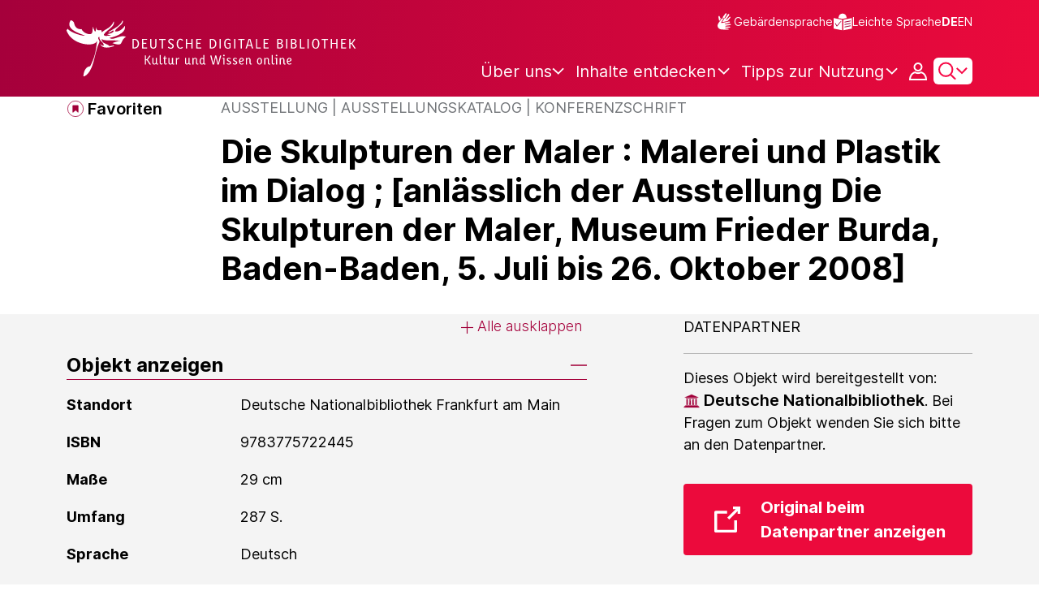

--- FILE ---
content_type: image/svg+xml;charset=UTF-8
request_url: https://www.deutsche-digitale-bibliothek.de/assets/icons/icon-core-data-links-9a2888570aeaf885e09840a72da57192.svg
body_size: 276
content:
<svg viewBox="0 0 26 26" fill="none" xmlns="http://www.w3.org/2000/svg"><path d="M1.42187 25.9999H21.3281C22.1102 25.9999 22.75 25.3905 22.75 24.6458V13.8124H19.9063V23.2916H2.84375V7.04159H12.7969V4.33325H1.42187C0.639843 4.33325 0 4.94263 0 5.68742V24.6458C0 25.3905 0.639843 25.9999 1.42187 25.9999Z" fill="white"/><path d="M13 11.1523L14.843 13L23.3671 4.48731V7.35787H26V0H18.6278V2.63959H21.4911L13 11.1523Z" fill="white"/></svg>